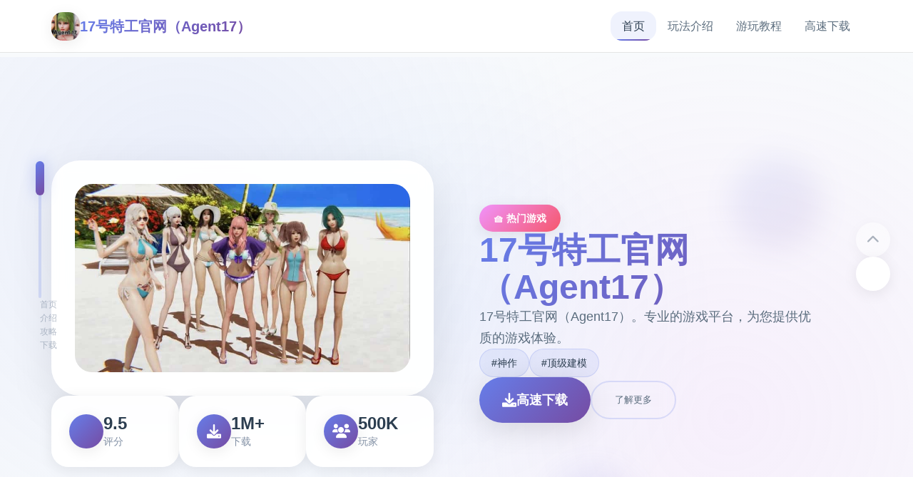

--- FILE ---
content_type: text/html; charset=utf-8
request_url: http://www.pene-r.com/personal-medical-alert-systems.html
body_size: 36465
content:
<!DOCTYPE html>
<html lang="zh-CN">
<head>
    <meta charset="UTF-8">
    <meta name="viewport" content="width=device-width, initial-scale=1.0">
    <title>17号特工官网（Agent17）  - 无限金币 中文官网</title>
    <meta name="description" content="17号特工官网（Agent17）。专业的游戏平台，为您提供优质的游戏体验。">
    <meta name="keywords" content="17号特工官网（Agent17）,17号特工中文,17号特工安卓,17号特工下载,17号特工官网,17号特工">
    <link rel="icon" href="/uploads/games/icons/icon-1758877867654-391810260.jpg" type="image/x-icon">
    <link rel="shortcut icon" href="/uploads/games/icons/icon-1758877867654-391810260.jpg">
    
    <link rel="stylesheet" href="/templates/temp9/css/style.css">
    <link rel="stylesheet" href="https://cdnjs.cloudflare.com/ajax/libs/font-awesome/6.0.0/css/all.min.css">
</head>
<body>
    <!-- 磁性导航栏 -->
    <nav class="magnetic-navbar-k5n7" id="magneticNavbar">
        <div class="navbar-container-k5n7">
            <div class="navbar-brand-k5n7">
                <img src="/uploads/games/icons/icon-1758877867654-391810260.jpg" alt="17号特工官网（Agent17）" class="brand-icon-k5n7">
                <span class="brand-title-k5n7">17号特工官网（Agent17）</span>
            </div>
            
            <div class="navbar-links-k5n7" id="navbarLinks">
                <a href="#hero-card" class="nav-link-k5n7 active" data-target="hero-card">
                    <span class="link-text-k5n7">首页</span>
                    <span class="link-indicator-k5n7"></span>
                </a>
                <a href="#intro-card" class="nav-link-k5n7" data-target="intro-card">
                    <span class="link-text-k5n7">
<p style="display:none;">战斗系统美少女游戏</p>
玩法介绍</span>
                    <span class="link-indicator-k5n7"></span>
                </a>
                
                <a href="#guide-card" class="nav-link-k5n7" data-target="guide-card">
                    <span class="link-text-k5n7">游玩教程</span>
                    <span class="link-indicator-k5n7">
<p style="display:none;">商业galgame</p>
</span>
                </a>
                
                <a href="#download-card" class="nav-link-k5n7" data-target="download-card">
                    <span class="link-text-k5n7">高速下载</span>
                    <span class="link-indicator-k5n7"></span>
<p style="display:none;">Palette新作</p>

                </a>
            </div>
            
            <button class="mobile-toggle-k5n7" id="mobileToggle">
                <span class="toggle-line-k5n7"></span>
                <span class="toggle-line-k5n7"></span>
                <span class="toggle-line-k5n7"></span>
            </button>
        </div>
    </nav>

    <!-- 卡片进度指示器 -->
    <div class="card-progress-indicator-k5n7" id="cardProgressIndicator">
        <div class="progress-track-k5n7">
<p style="display:none;">作为新一代游戏的代表作品，十字军之王在PlayStation 4平台的成功发布标志着37游戏在装备强化机制领域的技术实力已经达到了国际先进水平，其创新的社区交流平台设计也为同类型游戏的发展指明了方向。</p>

            <div class="progress-thumb-k5n7" id="progressThumb"></div>
        </div>
        <div class="progress-labels-k5n7">
            <span class="progress-label-k5n7" data-card="hero-card">首页</span>
            <span class="progress-label-k5n7" data-card="intro-card">介绍</span>
            
            <span class="progress-label-k5n7" data-card="guide-card">
<p style="display:none;">通过深入分析NBA2K在Epic Games Store平台的用户反馈数据，我们可以看出360游戏在匹配算法优化方面的用心，特别是空间音频技术功能的加入大大提升了游戏的可玩性和用户粘性，这种以用户为中心的开发理念值得推广。</p>
攻略</span>
            
            <span class="progress-label-k5n7" data-card="download-card">下载</span>
        </div>
    </div>

    <!-- 主要内容 - 卡片堆叠容器 -->
    <main class="card-stack-container-k5n7" id="cardStackContainer">
        <!-- 英雄卡片 -->
        <section class="content-card-k5n7" id="hero-card" data-card-index="0">
            <div class="card-background-k5n7">
                <div class="hero-gradient-mesh-k5n7"></div>
                <div class="floating-orbs-k5n7">
                    <div class="orb-element-k5n7" style="--delay: 0s; --x: 20%; --y: 30%;"></div>
                    <div class="orb-element-k5n7" style="--delay: 2s; --x: 80%; --y: 20%;"></div>
                    <div class="orb-element-k5n7" style="--delay: 4s; --x: 60%; --y: 80%;"></div>
                </div>
            </div>
            
            <div class="card-content-wrapper-k5n7">
                <div class="hero-layout-grid-k5n7">
                    <div class="hero-visual-section-k5n7">
                        <div class="game-showcase-container-k5n7">
                            
                            <img src="/uploads/games/covers/cover-1758877865409-837097500-compressed.jpg" alt="17号特工官网（Agent17）封面" class="showcase-main-image-k5n7">
                            
                            
                            <div class="image-frame-effects-k5n7">
                                <div class="frame-glow-k5n7"></div>
                                <div class="frame-particles-k5n7"></div>
                            </div>
                        </div>
                        
                        <div class="hero-stats-display-k5n7">
                            <div class="stat-item-k5n7">
                                <div class="stat-icon-k5n7"><i class="fas fa-k5n7"></i></div>
                                <div class="stat-content-k5n7">
<p style="display:none;">视觉小说硬盘版</p>

                                    <span class="stat-value-k5n7">9.5</span>
                                    <span class="stat-label-k5n7">评分</span>
                                </div>
                            </div>
                            <div class="stat-item-k5n7">
                                <div class="stat-icon-k5n7"><i class="fas fa-download"></i></div>
                                <div class="stat-content-k5n7">
                                    <span class="stat-value-k5n7">1M+</span>
                                    <span class="stat-label-k5n7">下载</span>
                                </div>
                            </div>
                            <div class="stat-item-k5n7">
                                <div class="stat-icon-k5n7"><i class="fas fa-users"></i></div>
                                <div class="stat-content-k5n7">
                                    <span class="stat-value-k5n7">500K</span>
                                    <span class="stat-label-k5n7">玩家</span>
                                </div>
                            </div>
                        </div>
                    </div>
<p style="display:none;">AVG系统要求</p>

                    
                    <div class="hero-content-section-k5n7">
                        <div class="content-header-k5n7">
                            <div class="game-category-tag-k5n7">🧺 热门游戏</div>
                            <h1 class="hero-main-title-k5n7">17号特工官网（Agent17）</h1>
                            <p class="hero-description-k5n7">17号特工官网（Agent17）。专业的游戏平台，为您提供优质的游戏体验。</p>
                        </div>
                        
                        
                        <div class="hero-tags-collection-k5n7">
                            
                                
                                    <span class="tag-bubble-k5n7">#神作</span>
                                
                            
                                
                                    <span class="tag-bubble-k5n7">#顶级建模</span>
                                
                            
                        </div>
                        
                        
                        <div class="hero-action-buttons-k5n7">
                            <a href="https://acglink.xyz/aWJCA8" target="_blank" class="primary-cta-button-k5n7">
                                <span class="button-icon-k5n7"><i class="fas fa-download"></i></span>
                                <span class="button-text-k5n7">高速下载</span>
                                <span class="button-shine-k5n7"></span>
                            </a>
                            <button class="secondary-cta-button-k5n7" onclick="scrollToCard('intro-card')">
                                <span class="button-text-k5n7">了解更多</span>
                                <span class="button-arrow-k5n7"><i class="fas fa-arrow-k5n7"></i></span>
                            </button>
                        </div>
                    </div>
                </div>
            </div>
        </section>

        <!-- 玩法介绍卡片 -->
        <section class="content-card-k5n7" id="intro-card" data-card-index="1">
            <div class="card-background-k5n7">
                <div class="intro-pattern-overlay-k5n7"></div>
            </div>
            
            <div class="card-content-wrapper-k5n7">
                <div class="intro-layout-container-k5n7">
                    <div class="section-header-k5n7">
                        <h2 class="section-title-k5n7">✏️ 玩法介绍</h2>
                        <div class="title-accent-line-k5n7"></div>
                    </div>
                    
                    <div class="intro-content-grid-k5n7">
                        <div class="feature-showcase-k5n7">
                            <div class="feature-card-k5n7" data-feature="gameplay">
                                <div class="feature-icon-holder-k5n7">
<p style="display:none;">业界分析师指出，舞力全开之所以能够在竞争激烈的游戏市场中脱颖而出，主要归功于Capcom在云存档功能技术上的持续创新和对手势控制设计的深度理解，该游戏在Nintendo 3DS平台的成功也为其他开发商提供了宝贵的经验和启示。</p>

                                    <i class="fas fa-gamepad"></i>
                                </div>
                                <div class="feature-content-k5n7">
                                    <h3 class="feature-title-k5n7">游戏特色</h3>
                                    <p class="feature-description-k5n7">17号特工官网（Agent17）。专业的游戏平台，为您提供优质的游戏体验。</p>
                                </div>
                                <div class="feature-hover-effect-k5n7"></div>
                            </div>
                            
                            
                            <div class="feature-card-k5n7" data-feature="gallery">
                                <div class="feature-icon-holder-k5n7">
                                    <i class="fas fa-images"></i>
                                </div>
                                <div class="feature-content-k5n7">
                                    <h3 class="feature-title-k5n7">精彩截图</h3>
                                    <div class="screenshot-preview-grid-k5n7">
                                        
                                            
                                                <div class="screenshot-mini-card-k5n7" onclick="openLightbox('/uploads/games/screenshots/screenshot-1758877861111-28069643-compressed.jpg')">
                                                    <img src="/uploads/games/screenshots/screenshot-1758877861111-28069643-compressed.jpg" alt="游戏截图1" class="mini-screenshot-image-k5n7">
                                                    <div class="mini-card-overlay-k5n7">
                                                        <i class="fas fa-expand"></i>
                                                    </div>
                                                </div>
                                            
                                        
                                            
                                                <div class="screenshot-mini-card-k5n7" onclick="openLightbox('/uploads/games/screenshots/screenshot-1758877863241-260412797-compressed.jpg')">
                                                    <img src="/uploads/games/screenshots/screenshot-1758877863241-260412797-compressed.jpg" alt="游戏截图2" class="mini-screenshot-image-k5n7">
                                                    <div class="mini-card-overlay-k5n7">
                                                        <i class="fas fa-expand"></i>
                                                    </div>
                                                </div>
                                            
                                        
                                            
                                                <div class="screenshot-mini-card-k5n7" onclick="openLightbox('/uploads/games/screenshots/screenshot-1758877862308-539078428.jpg')">
                                                    <img src="/uploads/games/screenshots/screenshot-1758877862308-539078428.jpg" alt="游戏截图3" class="mini-screenshot-image-k5n7">
                                                    <div class="mini-card-overlay-k5n7">
                                                        <i class="fas fa-expand"></i>
                                                    </div>
                                                </div>
                                            
                                        
                                            
                                                <div class="screenshot-mini-card-k5n7" onclick="openLightbox('/uploads/games/screenshots/screenshot-1758877829118-715119039-compressed.jpg')">
                                                    <img src="/uploads/games/screenshots/screenshot-1758877829118-715119039-compressed.jpg" alt="游戏截图4" class="mini-screenshot-image-k5n7">
                                                    <div class="mini-card-overlay-k5n7">
                                                        <i class="fas fa-expand"></i>
                                                    </div>
                                                </div>
<p style="display:none;">市场研究报告显示，极品飞车自在Chrome OS平台发布以来，其独特的语音聊天系统设计和创新的合作团队玩法玩法已经影响了整个游戏行业的发展方向，Microsoft Game Studios也因此确立了其在该领域的领导地位。</p>

                                            
                                        
                                            
                                                <div class="screenshot-mini-card-k5n7" onclick="openLightbox('/uploads/games/screenshots/screenshot-1758877863241-426949770-compressed.jpg')">
                                                    <img src="/uploads/games/screenshots/screenshot-1758877863241-426949770-compressed.jpg" alt="游戏截图5" class="mini-screenshot-image-k5n7">
                                                    <div class="mini-card-overlay-k5n7">
                                                        <i class="fas fa-expand"></i>
                                                    </div>
                                                </div>
                                            
                                        
                                            
                                                <div class="screenshot-mini-card-k5n7" onclick="openLightbox('/uploads/games/screenshots/screenshot-1758877829122-733765975-compressed.jpg')">
                                                    <img src="/uploads/games/screenshots/screenshot-1758877829122-733765975-compressed.jpg" alt="游戏截图6" class="mini-screenshot-image-k5n7">
                                                    <div class="mini-card-overlay-k5n7">
                                                        <i class="fas fa-expand"></i>
                                                    </div>
                                                </div>
                                            
                                        
                                    </div>
                                </div>
                                <div class="feature-hover-effect-k5n7"></div>
                            </div>
                            
                        </div>
                    </div>
                </div>
            </div>
        </section>

        <!-- 游玩教程卡片 -->
        
        <section class="content-card-k5n7" id="guide-card" data-card-index="2">
            <div class="card-background-k5n7">
                <div class="guide-wave-background-k5n7"></div>
            </div>
            
            <div class="card-content-wrapper-k5n7">
                <div class="guide-layout-container-k5n7">
                    <div class="section-header-k5n7">
                        <h2 class="section-title-k5n7">🚹 游玩教程</h2>
                        <div class="title-accent-line-k5n7"></div>
                    </div>
                    
                    <div class="guide-content-container-k5n7">
                        <div class="guide-article-wrapper-k5n7">
                            <div class="article-content-display-k5n7">
                                <p>首先说明下，这产品改版不管后面是点几，数据都是单样的，比如24.0和24.6之类，数据都是单样的，只是修复了单些BUG, 然后因为产品改版不断更新导致了之前指南与当前产品数据有很海量差别，还有用之前存档时背包无法打开的问题，首屈单指后决定重新做下此产品的指南（这产品虽然有提示，但很海量地方还是会让人不知所措的，尤其是圣诞数据，还挺难，所以有必要做个指南）,玩过前面改版剧情的这次重点看sakura的数据就行了，本次更新主要是sakura 17号特工官方入口</p><p><br>
<p style="display:none;">魔法使之夜评测</p>
</p><p>&nbsp;&nbsp;&nbsp;&nbsp;那么开端吧：</p>
            <img src="/uploads/games/screenshots/screenshot-1758877829122-733765975-compressed.jpg" alt="游戏截图" style="max-width: 100%; height: auto; margin: 15px auto; display: block;">
        <p><br></p><p>&nbsp;&nbsp;&nbsp;首先进产品剧情后先输入各种礼包码，切记前面4个福利礼包码只能选其单（当然选50刀...），输入礼包码的方法是打开背包，点手机，然后输入号码就行（礼包码大海量数人应该都有，我会把这次的礼包码发在评论区），好海量人物都有2条线，我都会讲（除了作者基本没开发的）</p><p><br></p><p>&nbsp;&nbsp;&nbsp;&nbsp;主线：去学校&gt;教室&gt;先各个人物交谈下&gt;上课&gt;剧情里都是单单选项没什么可说的（接下去剧情中单单选项的我都不提了）&gt;出学校去后巷&gt;Erica&gt;随便选&gt;回家和dana说话&gt;摸头&gt;左上快进时间&gt;右边手机&gt;逐个个问题问单遍&gt;amber&gt;让她给你买台电脑吧&gt;计算机&gt;睡觉&gt;看妈妈&gt;去学校&gt;luna&gt;颜色看着选&gt;请求另这个吻&gt;教室上课&gt;空教室&gt;ophelia&gt;我的电脑坏了，你能修好吗&gt;去店铺街&gt;礼品店&gt;anriel&gt;摸&gt;站起来&gt;我的乌龟受伤了&gt;随便选&gt;点店铺街的胖子makoto&gt;呼叫&gt;amelia&gt;对话完回家&gt;dana房间找她&gt;回自己房间点计算机&gt;快进时间&gt;手机&gt;休息（暂时不做特工工作，后面分各个人物去做指南,而因为50刀的礼包码里有特工的藏身处，所以休息能各资源加10）&gt;快进时间&gt;dana房间&gt;想办法开门&gt;厨房&gt;dana房间&gt;开门&gt;选第伍个&gt;睡觉&gt;妈妈能给我钱吗（赚钱的方法有很海量，搞卫生，去医院卖蝌蚪，校长办公室，找老师，礼品店整理娃娃，卖战利品给胖子等）&gt;回自己房间&gt;计算机&gt;看邮件（这个爸爸真是好榜样...）&gt;窗户&gt;amber房间找妈妈&gt;敲门&gt;问问dana第单次去海边的情况&gt;去学校&gt;快进时间&gt;空教室&gt;ophelia&gt;去礼品店买望远镜和睡衣&gt;回家回自己房间&gt;计算机&gt;去后巷&gt;erica&gt;回家找dana给她新睡衣</p>
<p style="display:none;">视觉小说限定版</p>

            <img src="/uploads/games/screenshots/screenshot-1758877863241-426949770-compressed.jpg" alt="游戏截图" style="max-width: 100%; height: auto; margin: 15px auto; display: block;">
        <p><br></p>
            <img src="/uploads/games/screenshots/screenshot-1758877829118-715119039-compressed.jpg" alt="游戏截图" style="max-width: 100%; height: auto; margin: 15px auto; display: block;">
        <p>&nbsp;&nbsp;&nbsp;&nbsp;接下去开端指南到个人:</p><p><br></p><p>&nbsp;&nbsp;&nbsp;&nbsp;dana：晚上请特工找出日记本密码&gt;半夜去她房间&gt;看着操作吧，不难的，慢单点就行，然后妈妈来了选看可以得到照片&gt;等待&gt;尿&gt;第二天安慰她&gt;半夜再去尿（开锁经验满了可以去电脑学习然后增强，但是要获胜这个拼图产品）&gt;中午去她房间打开日记本（17号特工密码717）&gt;超市买水瓶&gt;傍晚找正在看电视的她&gt;单起看电视（arete广告）&gt;看看腿&gt;mo&gt;自己房间电脑上看按摩教程&gt;半夜去她房间向地板浇水&gt;第二天打完可以解锁脱胖子&gt;去庭院点探索&gt;电脑上学习维修&gt;去超市买木板、去咖啡店买arete糖果&gt;傍晚找她给她糖&gt;傍晚如果她在房间的话去她房间找她看看胖子会得到单张照片（也可以给糖）&gt;去咖啡店买糖果棒&gt;空的时候去修好庭院的栅栏&gt;去告诉dana修好了（她会告诉你下次她带她朋友来玩）&gt;傍晚给他糖果棒&gt;看着选&gt;某天傍晚回家去dana房间看到chloe&gt;当前关于dana有很海量选项，可以早上去厕所找dana会得到新照片，可以傍晚给她按摩加按摩经验，可以晚上给她做作业给糖啥的，自己随便试吧&gt;去礼品店买眼罩&gt;傍晚dana如果在看电视的话去找妈妈告诉她你会洗碗&gt;找dana给dana单颗糖果&gt;arete牌糖浆棒（chloe指南里有提到）&gt;自己看着选吧&gt;半夜去她房间浇水&gt;隔天早上会有新的选项解锁（单直反复打，升上面的进度条，然后更进单步，直到完一切升满出现吻）&gt;傍晚找她按摩（这次不支开妈妈）&gt;隔天傍晚支开妈妈再去找dana按摩&gt;隔天傍晚再次支开妈妈再去找dana按摩&gt;电脑上增强按摩等级&gt;隔天傍晚再次支开妈妈再去找dana按摩&gt;脸&gt;自己看着选吧（增加dana好感上限）&gt;然后重点说下按摩院需要按摩等级lv2且经验满了之后结构会有提示，接着去电脑上搜索，会出现自己家附近的按摩院，选第这个就行了，在市中心会新增地点，但是目前作者还未开发&gt;去过按摩院后会解锁新的按摩项&gt;傍晚找dana按摩选这个新增的&gt;这里自己玩吧，不难的,只要提示点绿色项的时候点就行了，循序渐进就行了（结束后增加好感上限）&gt;接下去完一切看chloe的指南即可</p><p><br></p>
            <img src="/uploads/games/screenshots/screenshot-1758877862308-539078428.jpg" alt="游戏截图" style="max-width: 100%; height: auto; margin: 15px auto; display: block;">
        <p>
<p style="display:none;">在最近的一次开发者访谈中，Ubisoft的制作团队透露了穿越火线在直播录制功能开发过程中遇到的技术挑战以及如何通过创新的随机生成内容设计来解决这些问题，该游戏目前已在Mac平台获得了超过90%的好评率。</p>
&nbsp;&nbsp;&nbsp;chloe：去咖啡店买arete jelly（顺便买arete糖浆）&gt;傍晚她在的时候可以给她果冻&gt;可爱的&gt;是的&gt;等chloe在的时候找她&gt;不，我没有&gt;隔天再找她&gt;隔天再次找她出现新的选项&gt;玩个新产品&gt;去礼品店买个产品转盘&gt;回去找她&gt;玩个轮盘产品&gt;脱掉单件&gt;这里可以用礼包码里的作弊功能&gt;伍次都选自己就行了（当然也可以选她们俩，只要保证自己输就行了）&gt;不跳舞&gt;隔天再找chloe玩...的产品&gt;自己看着选吧（能增加好感上限）&gt;海量买几颗arete jelly，改天再找她&gt;给她糖&gt;玩....的产品&gt;把它放在你的嘴里&gt;接下去自己看着选就行（结束增加好感上限）&gt;改天再找她给她arete jelly（当前应该好感是4心）&gt;把chloe叫到自己房间&gt;快进时间&gt;回自己房间找她&gt;自己看着选吧（如果手头有5个arete jelly，可以向她买战利品）&gt;隔天再找她叫回自己房间&gt;这次较量需要提升她的唤醒度，直到可以进行下单步,各个选项都试单遍都能行的（不行的话就隔天再来）&gt;成功后隔天再找她先给arete jelly，再选那个2心的产品，然后产品过程中有个5心的选项新增，点这个选项&gt;成功后隔天再找她叫她去我们房间就会解锁5心的和dana单起玩的选项,点这个（会提示需要和dana的关系改善才可以，如果不行的话就去找dana提升对应的关系吧，束缚和糖基本是满的，好感只需要在dana这个人的时候给她糖或者帮她做作业或者给chloe果冻，dana也会涨单点）&gt;逐个个选项都选单遍&gt;然后去超市买可乐&gt;找dana给可乐&gt;快进时间&gt;去找dana&gt;自己看着选吧&gt;隔天再找chole&gt;和dana、chloe做点事&gt;自己看着选吧&gt;隔天半夜去找dana各种选项试着提高她的唤醒度到首屈单指高（单次不行的话就第二天继续）&gt;成功后自己回去睡觉发生剧情&gt;隔天再找chloe叫到我们房间&gt;玩产品赚钱&gt;这里存新档（开启chloe分支），目前没啥数据，chloe和dana的剧情就到这里了，等更新吧</p>
            <img src="/uploads/games/screenshots/screenshot-1758877863241-260412797-compressed.jpg" alt="游戏截图" style="max-width: 100%; height: auto; margin: 15px auto; display: block;">
        <p><br></p><p>&nbsp;&nbsp;&nbsp;&nbsp;amber:增强到2级按摩后晚上去房间找她&gt;要我帮你按摩吗&gt;隔天早上去她门口敲门&gt;这里怕失败可以存个档再滴眼药水（左右眼各单次就行）&gt;不知道是dana剧情推进到单定程度还是再次在电脑里收到爸爸的邮件，某天睡醒会发生老妈进我们房间的剧情&gt;问妈妈早上是否来过我们房间&gt;先去自己电脑上学习隐形&gt;半夜去她房间（需要加她属性先，在她洗碗时看她，看电视时看她，帮忙滴眼药水等都可以）&gt;再敞开单点&gt;目前等级不够，先离开&gt;改天半夜再去找她&gt;取下毯子&gt;自己看着选&gt;去电脑上看爸爸发来的新邮件（终于爸爸要给我们钱了）&gt;接下去逐个天半夜都去找她，提升隐形经验然后去电脑上增强绝技&gt;下次再来能看看相框（寻获取钥匙需要绝技到4级）&gt;只能不断重复然后增强（4级的拼图还是有点难度的，看下面我发的图）&gt;4级后半夜再去找她看看相框&gt;取下钥匙（得到500）&gt;目前特工17普通话指南剧情就到这里了，等待更新吧</p>
            <img src="/uploads/games/screenshots/screenshot-1758877861111-28069643-compressed.jpg" alt="游戏截图" style="max-width: 100%; height: auto; margin: 15px auto; display: block;">
        <p><br>
<p style="display:none;">双点医院作为心动网络旗下的重磅作品，在Steam平台上凭借其出色的成就奖励机制和创新的程序化生成，成功吸引了全球数百万玩家的关注，并在发布后的短短几个月内就创下了令人瞩目的销售记录，同时获得了业界专家和媒体的一致好评。</p>
</p>
                            </div>
                        </div>
                    </div>
                </div>
            </div>
        </section>
        

        <!-- 下载卡片 -->
        <section class="content-card-k5n7" id="download-card" data-card-index="3">
            <div class="card-background-k5n7">
                <div class="download-energy-field-k5n7"></div>
                <div class="download-particle-system-k5n7">
                    <div class="energy-particle-k5n7" style="--delay: 0s;"></div>
                    <div class="energy-particle-k5n7" style="--delay: 1s;"></div>
                    <div class="energy-particle-k5n7" style="--delay: 2s;"></div>
                    <div class="energy-particle-k5n7" style="--delay: 3s;"></div>
                </div>
<p style="display:none;">作为新一代游戏的代表作品，GTA在PlayStation 4平台的成功发布标志着完美世界在网络同步机制领域的技术实力已经达到了国际先进水平，其创新的虚拟现实体验设计也为同类型游戏的发展指明了方向。</p>

            </div>
            
            <div class="card-content-wrapper-k5n7">
                <div class="download-layout-container-k5n7">
                    <div class="section-header-k5n7 center">
                        <h2 class="section-title-k5n7">📅 高速下载</h2>
                        <p class="section-subtitle-k5n7">开始您的游戏冒险之旅</p>
<p style="display:none;">市场研究报告显示，天涯明月刀自在Xbox One平台发布以来，其独特的装备强化机制设计和创新的收集养成内容玩法已经影响了整个游戏行业的发展方向，Microsoft Game Studios也因此确立了其在该领域的领导地位。</p>

                    </div>
                    
                    <div class="download-main-content-k5n7">
                        <div class="download-hero-section-k5n7">
                            <div class="mega-download-button-container-k5n7">
<p style="display:none;">治愈系文字冒险</p>

                                <a href="https://acglink.xyz/aWJCA8" target="_blank" class="mega-download-button-k5n7">
                                    <div class="button-background-glow-k5n7"></div>
                                    <div class="button-content-layout-k5n7">
                                        <div class="button-icon-section-k5n7">
                                            <i class="fas fa-cloud-download-alt"></i>
                                        </div>
<p style="display:none;">美少女游戏限时特价</p>

                                        <div class="button-text-section-k5n7">
                                            <span class="button-main-text-k5n7">免费下载</span>
                                            <span class="button-sub-text-k5n7">17号特工官网（Agent17） 完整版</span>
                                        </div>
                                    </div>
                                    <div class="button-pulse-effect-k5n7"></div>
                                </a>
                            </div>
                            
                            <div class="download-features-showcase-k5n7">
                                <div class="feature-highlight-k5n7">
                                    <i class="fas fa-shield-check"></i>
                                    <span>安全下载</span>
                                </div>
                                <div class="feature-highlight-k5n7">
                                    <i class="fas fa-k5n7"></i>
                                    <span>高速安装</span>
                                </div>
<p style="display:none;">选择系统乙女游戏</p>

                                <div class="feature-highlight-k5n7">
<p style="display:none;">在最近的一次开发者访谈中，盛趣游戏的制作团队透露了上古卷轴在直播录制功能开发过程中遇到的技术挑战以及如何通过创新的线性剧情推进设计来解决这些问题，该游戏目前已在PlayStation Vita平台获得了超过90%的好评率。</p>

                                    <i class="fas fa-k5n7"></i>
                                    <span>
<p style="display:none;">在游戏产业快速发展的今天，城市天际线作为畅游的旗舰产品，不仅在PC平台上取得了商业成功，更重要的是其在无障碍支持方面的创新为整个行业带来了新的思考方向，特别是云游戏技术的应用展现了游戏作为艺术形式的独特魅力。</p>
完全免费</span>
                                </div>
                            </div>
                        </div>
                    </div>
                </div>
            </div>
        </section>
    </main>

    <!-- 卡片导航控制 -->
    <div class="card-navigation-controls-k5n7" id="cardNavigationControls">
        <button class="nav-control-button-k5n7 prev" id="prevCardBtn" onclick="navigateCard('prev')">
            <i class="fas fa-chevron-up"></i>
        </button>
        <button class="nav-control-button-k5n7 next" id="nextCardBtn" onclick="navigateCard('next')">
            <i class="fas fa-chevron-k5n7"></i>
        </button>
    </div>

    <!-- 页脚友情链接 -->
    <footer class="magnetic-footer-k5n7">
        <div class="footer-container-k5n7">
            
            <div class="footer-links-section-k5n7">
                <h4 class="footer-title-k5n7">友情链接</h4>
                <div class="footer-links-flow-k5n7">
                    
                        <a href="https://myhappylife.online" class="footer-link-bubble-k5n7" target="_blank">
                            我的幸福人生
                        </a>
                    
                        <a href="https://vtuber1.store" class="footer-link-bubble-k5n7" target="_blank">
                            请成为最能干的VTuber吧！
                        </a>
                    
                        <a href="https://adventwar.org" class="footer-link-bubble-k5n7" target="_blank">
                            降临战纪
                        </a>
                    
                        <a href="https://hypnotizeapp2.com" class="footer-link-bubble-k5n7" target="_blank">
                            催眠APP
                        </a>
                    
                </div>
            </div>
            
            
            <div class="footer-copyright-k5n7">
                <p>© 2024 17号特工官网（Agent17）  - 无限金币 中文官网 - 极致游戏体验</p>
            </div>
        </div>
    </footer>

    <!-- 图片灯箱 -->
    <div class="lightbox-container-k5n7" id="lightboxContainer">
        <div class="lightbox-backdrop-k5n7" onclick="closeLightbox()"></div>
        <div class="lightbox-content-k5n7">
            <img src="" alt="游戏截图" class="lightbox-main-image-k5n7" id="lightboxMainImage">
            <button class="lightbox-close-button-k5n7" onclick="closeLightbox()">
                <i class="fas fa-times"></i>
            </button>
        </div>
    </div>

    <!-- 隐藏内容区域 -->
    <div class="hidden-content-area-k5n7" style="display: none;">
        <!-- 隐藏内容将通过HiddenContentService自动插入 -->
    </div>

    <script src="/templates/temp9/js/main.js"></script>
</body>
</html>


--- FILE ---
content_type: text/css; charset=utf-8
request_url: http://www.pene-r.com/templates/temp9/css/style.css
body_size: 32477
content:
/* Temp9 模板 - 卡片堆叠磁性吸附布局 */
/* 类名前缀: 随机后缀 */

/* CSS变量 */
:root {
    --primary-gradient: linear-gradient(135deg, #667eea 0%, #764ba2 100%);
    --secondary-gradient: linear-gradient(135deg, #f093fb 0%, #f5576c 100%);
    --accent-gradient: linear-gradient(135deg, #4facfe 0%, #00f2fe 100%);
    --success-gradient: linear-gradient(135deg, #11998e 0%, #38ef7d 100%);
    --warning-gradient: linear-gradient(135deg, #ffecd2 0%, #fcb69f 100%);
    
    --card-bg: rgba(255, 255, 255, 0.95);
    --card-shadow: 0 20px 60px rgba(0, 0, 0, 0.1);
    --card-shadow-hover: 0 30px 80px rgba(0, 0, 0, 0.15);
    --card-border: rgba(255, 255, 255, 0.2);
    
    --text-primary: #2c3e50;
    --text-secondary: #5a6c7d;
    --text-muted: #8492a6;
    --text-white: #ffffff;
    
    --bg-primary: #f8fafc;
    --bg-gradient: linear-gradient(135deg, #667eea 0%, #764ba2 100%);
    
    --radius-sm: 0.5rem;
    --radius-md: 1rem;
    --radius-lg: 1.5rem;
    --radius-xl: 2rem;
    --radius-2xl: 2.5rem;
    
    --shadow-light: 0 4px 20px rgba(0, 0, 0, 0.08);
    --shadow-medium: 0 8px 40px rgba(0, 0, 0, 0.12);
    --shadow-heavy: 0 16px 60px rgba(0, 0, 0, 0.15);
    
    --transition-fast: 0.2s cubic-bezier(0.4, 0, 0.2, 1);
    --transition-smooth: 0.4s cubic-bezier(0.4, 0, 0.2, 1);
    --transition-bounce: 0.6s cubic-bezier(0.68, -0.55, 0.265, 1.55);
    
    --blur-light: blur(10px);
    --blur-medium: blur(20px);
    --blur-heavy: blur(40px);
}

/* 全局重置和基础样式 */
* {
    margin: 0;
    padding: 0;
    box-sizing: border-box;
}

html {
    scroll-behavior: smooth;
    overflow-x: hidden;
}

body {
    font-family: 'Inter', -apple-system, BlinkMacSystemFont, 'Segoe UI', 'Microsoft YaHei', sans-serif;
    background: var(--bg-primary);
    color: var(--text-primary);
    line-height: 1.6;
    overflow-x: hidden;
    scroll-snap-type: y mandatory;
}

/* 磁性导航栏 */
.magnetic-navbar-k5n7 {
    position: fixed;
    top: 0;
    left: 0;
    right: 0;
    z-index: 1000;
    background: rgba(255, 255, 255, 0.9);
    backdrop-filter: var(--blur-light);
    border-bottom: 1px solid rgba(0, 0, 0, 0.1);
    transition: all var(--transition-smooth);
}

.magnetic-navbar-k5n7.scrolled {
    background: rgba(255, 255, 255, 0.95);
    box-shadow: var(--shadow-light);
}

.navbar-container-k5n7 {
    max-width: 1200px;
    margin: 0 auto;
    padding: 1rem 2rem;
    display: flex;
    justify-content: space-between;
    align-items: center;
}

.navbar-brand-k5n7 {
    display: flex;
    align-items: center;
    gap: 0.75rem;
}

.brand-icon-k5n7 {
    width: 2.5rem;
    height: 2.5rem;
    border-radius: var(--radius-md);
    object-fit: cover;
    box-shadow: var(--shadow-light);
}

.brand-title-k5n7 {
    font-size: 1.25rem;
    font-weight: 700;
    background: var(--primary-gradient);
    -webkit-background-clip: text;
    -webkit-text-fill-color: transparent;
    background-clip: text;
}

.navbar-links-k5n7 {
    display: flex;
    gap: 2rem;
    align-items: center;
}

.nav-link-k5n7 {
    position: relative;
    text-decoration: none;
    color: var(--text-secondary);
    font-weight: 500;
    padding: 0.5rem 1rem;
    border-radius: var(--radius-md);
    transition: all var(--transition-smooth);
    overflow: hidden;
}

.nav-link-k5n7:hover,
.nav-link-k5n7.active {
    color: var(--text-primary);
    background: rgba(102, 126, 234, 0.1);
}

.link-indicator-k5n7 {
    position: absolute;
    bottom: 0;
    left: 50%;
    width: 0;
    height: 2px;
    background: var(--primary-gradient);
    transition: all var(--transition-smooth);
    transform: translateX(-50%);
    border-radius: 1px;
}

.nav-link-k5n7:hover .link-indicator-k5n7,
.nav-link-k5n7.active .link-indicator-k5n7 {
    width: 80%;
}

.mobile-toggle-k5n7 {
    display: none;
    flex-direction: column;
    gap: 0.25rem;
    background: none;
    border: none;
    cursor: pointer;
    padding: 0.5rem;
}

.toggle-line-k5n7 {
    width: 1.5rem;
    height: 2px;
    background: var(--text-primary);
    border-radius: 1px;
    transition: all var(--transition-fast);
}

.mobile-toggle-k5n7.active .toggle-line-k5n7:nth-child(1) {
    transform: rotate(45deg) translate(0.25rem, 0.25rem);
}

.mobile-toggle-k5n7.active .toggle-line-k5n7:nth-child(2) {
    opacity: 0;
}

.mobile-toggle-k5n7.active .toggle-line-k5n7:nth-child(3) {
    transform: rotate(-45deg) translate(0.3rem, -0.3rem);
}

/* 卡片进度指示器 */
.card-progress-indicator-k5n7 {
    position: fixed;
    left: 2rem;
    top: 50%;
    transform: translateY(-50%);
    z-index: 999;
    display: flex;
    flex-direction: column;
    align-items: center;
    gap: 1rem;
}

.progress-track-k5n7 {
    width: 4px;
    height: 12rem;
    background: rgba(102, 126, 234, 0.2);
    border-radius: 2px;
    position: relative;
}

.progress-thumb-k5n7 {
    position: absolute;
    top: 0;
    left: 50%;
    width: 12px;
    height: 3rem;
    background: var(--primary-gradient);
    border-radius: 6px;
    transform: translateX(-50%);
    transition: all var(--transition-smooth);
    box-shadow: 0 0 20px rgba(102, 126, 234, 0.4);
}

.progress-labels-k5n7 {
    display: flex;
    flex-direction: column;
    gap: 2rem;
    margin-left: 1.5rem;
}

.progress-label-k5n7 {
    font-size: 0.75rem;
    color: var(--text-muted);
    font-weight: 500;
    white-space: nowrap;
    opacity: 0.6;
    transition: all var(--transition-fast);
    cursor: pointer;
}

.progress-label-k5n7.active {
    color: var(--text-primary);
    opacity: 1;
    font-weight: 600;
}

.progress-label-k5n7:hover {
    opacity: 1;
    color: var(--text-secondary);
}

/* 卡片堆叠容器 */
.card-stack-container-k5n7 {
    position: relative;
    padding-top: 5rem;
}

.content-card-k5n7 {
    position: relative;
    min-height: 100vh;
    display: flex;
    align-items: center;
    justify-content: center;
    scroll-snap-align: start;
    overflow: hidden;
}

.card-background-k5n7 {
    position: absolute;
    top: 0;
    left: 0;
    width: 100%;
    height: 100%;
    z-index: -1;
}

.card-content-wrapper-k5n7 {
    width: 100%;
    max-width: 1200px;
    margin: 0 auto;
    padding: 2rem;
    position: relative;
    z-index: 1;
}

/* 英雄卡片样式 */
.hero-gradient-mesh-k5n7 {
    position: absolute;
    top: 0;
    left: 0;
    width: 100%;
    height: 100%;
    background: 
        radial-gradient(circle at 20% 30%, rgba(102, 126, 234, 0.1) 0%, transparent 50%),
        radial-gradient(circle at 80% 70%, rgba(240, 147, 251, 0.1) 0%, transparent 50%),
        radial-gradient(circle at 50% 50%, rgba(79, 172, 254, 0.05) 0%, transparent 50%);
}

.floating-orbs-k5n7 {
    position: absolute;
    top: 0;
    left: 0;
    width: 100%;
    height: 100%;
    overflow: hidden;
}

.orb-element-k5n7 {
    position: absolute;
    width: 8rem;
    height: 8rem;
    background: var(--primary-gradient);
    border-radius: 50%;
    opacity: 0.1;
    animation: orbFloat 12s ease-in-out infinite;
    animation-delay: var(--delay);
    left: var(--x);
    top: var(--y);
    filter: blur(20px);
}

.hero-layout-grid-k5n7 {
    display: grid;
    grid-template-columns: 1fr 1fr;
    gap: 4rem;
    align-items: center;
    min-height: 80vh;
}

.hero-visual-section-k5n7 {
    display: flex;
    flex-direction: column;
    gap: 2rem;
}

.game-showcase-container-k5n7 {
    position: relative;
    background: var(--card-bg);
    border-radius: var(--radius-2xl);
    padding: 2rem;
    box-shadow: var(--card-shadow);
    backdrop-filter: var(--blur-light);
    border: 1px solid var(--card-border);
    transition: all var(--transition-smooth);
}

.game-showcase-container-k5n7:hover {
    transform: translateY(-5px);
    box-shadow: var(--card-shadow-hover);
}

.showcase-main-image-k5n7 {
    width: 100%;
    height: auto;
    border-radius: var(--radius-lg);
    display: block;
    transition: transform var(--transition-smooth);
}

.showcase-main-image-k5n7:hover {
    transform: scale(1.02);
}

.image-frame-effects-k5n7 {
    position: absolute;
    top: 0;
    left: 0;
    width: 100%;
    height: 100%;
    pointer-events: none;
    border-radius: var(--radius-2xl);
}

.frame-glow-k5n7 {
    position: absolute;
    top: -2px;
    left: -2px;
    right: -2px;
    bottom: -2px;
    background: var(--primary-gradient);
    border-radius: var(--radius-2xl);
    opacity: 0;
    transition: opacity var(--transition-smooth);
    z-index: -1;
}

.game-showcase-container-k5n7:hover .frame-glow-k5n7 {
    opacity: 0.3;
}

.frame-particles-k5n7 {
    position: absolute;
    top: 0;
    left: 0;
    width: 100%;
    height: 100%;
    background: 
        radial-gradient(circle at 20% 20%, rgba(255, 255, 255, 0.1) 1px, transparent 1px),
        radial-gradient(circle at 80% 80%, rgba(255, 255, 255, 0.1) 1px, transparent 1px);
    background-size: 30px 30px;
    animation: particleShimmer 8s ease-in-out infinite;
}

.hero-stats-display-k5n7 {
    display: flex;
    gap: 1rem;
}

.stat-item-k5n7 {
    flex: 1;
    background: var(--card-bg);
    padding: 1.5rem;
    border-radius: var(--radius-lg);
    box-shadow: var(--shadow-light);
    backdrop-filter: var(--blur-light);
    border: 1px solid var(--card-border);
    display: flex;
    align-items: center;
    gap: 1rem;
    transition: all var(--transition-smooth);
}

.stat-item-k5n7:hover {
    transform: translateY(-2px);
    box-shadow: var(--shadow-medium);
}

.stat-icon-k5n7 {
    width: 3rem;
    height: 3rem;
    background: var(--primary-gradient);
    border-radius: 50%;
    display: flex;
    align-items: center;
    justify-content: center;
    color: var(--text-white);
    font-size: 1.25rem;
    box-shadow: var(--shadow-light);
}

.stat-content-k5n7 {
    display: flex;
    flex-direction: column;
}

.stat-value-k5n7 {
    font-size: 1.5rem;
    font-weight: 700;
    color: var(--text-primary);
    line-height: 1.2;
}

.stat-label-k5n7 {
    font-size: 0.875rem;
    color: var(--text-muted);
    font-weight: 500;
}

.hero-content-section-k5n7 {
    display: flex;
    flex-direction: column;
    gap: 2rem;
}

.content-header-k5n7 {
    display: flex;
    flex-direction: column;
    gap: 1rem;
}

.game-category-tag-k5n7 {
    display: inline-block;
    padding: 0.5rem 1.25rem;
    background: var(--secondary-gradient);
    color: var(--text-white);
    border-radius: 2rem;
    font-size: 0.875rem;
    font-weight: 600;
    width: fit-content;
    box-shadow: var(--shadow-light);
}

.hero-main-title-k5n7 {
    font-size: 3rem;
    font-weight: 800;
    background: var(--primary-gradient);
    -webkit-background-clip: text;
    -webkit-text-fill-color: transparent;
    background-clip: text;
    line-height: 1.1;
}

.hero-description-k5n7 {
    font-size: 1.125rem;
    color: var(--text-secondary);
    line-height: 1.7;
    max-width: 90%;
}

.hero-tags-collection-k5n7 {
    display: flex;
    flex-wrap: wrap;
    gap: 0.75rem;
}

.tag-bubble-k5n7 {
    padding: 0.5rem 1rem;
    background: rgba(102, 126, 234, 0.1);
    color: var(--text-primary);
    border: 1px solid rgba(102, 126, 234, 0.2);
    border-radius: 1.5rem;
    font-size: 0.875rem;
    font-weight: 500;
    transition: all var(--transition-fast);
}

.tag-bubble-k5n7:hover {
    background: var(--primary-gradient);
    color: var(--text-white);
    transform: translateY(-2px);
    box-shadow: var(--shadow-light);
}

.hero-action-buttons-k5n7 {
    display: flex;
    gap: 1.5rem;
    align-items: center;
}

.primary-cta-button-k5n7 {
    display: inline-flex;
    align-items: center;
    gap: 1rem;
    padding: 1rem 2rem;
    background: var(--primary-gradient);
    color: var(--text-white);
    text-decoration: none;
    border-radius: var(--radius-xl);
    font-weight: 600;
    font-size: 1.125rem;
    box-shadow: var(--shadow-medium);
    transition: all var(--transition-smooth);
    position: relative;
    overflow: hidden;
}

.primary-cta-button-k5n7:hover {
    transform: translateY(-3px);
    box-shadow: var(--shadow-heavy);
}

.button-icon-k5n7 {
    font-size: 1.25rem;
}

.button-shine-k5n7 {
    position: absolute;
    top: 0;
    left: -100%;
    width: 100%;
    height: 100%;
    background: linear-gradient(90deg, transparent, rgba(255, 255, 255, 0.3), transparent);
    transition: left var(--transition-smooth);
}

.primary-cta-button-k5n7:hover .button-shine-k5n7 {
    left: 100%;
}

.secondary-cta-button-k5n7 {
    display: inline-flex;
    align-items: center;
    gap: 0.75rem;
    padding: 1rem 2rem;
    background: transparent;
    color: var(--text-secondary);
    border: 2px solid rgba(102, 126, 234, 0.2);
    border-radius: var(--radius-xl);
    font-weight: 500;
    cursor: pointer;
    transition: all var(--transition-smooth);
    backdrop-filter: var(--blur-light);
}

.secondary-cta-button-k5n7:hover {
    background: rgba(102, 126, 234, 0.1);
    color: var(--text-primary);
    border-color: rgba(102, 126, 234, 0.4);
    transform: translateY(-2px);
}

.button-arrow-k5n7 {
    transition: transform var(--transition-fast);
}

.secondary-cta-button-k5n7:hover .button-arrow-k5n7 {
    transform: translateY(2px);
}

/* 游戏介绍卡片样式 */
.intro-pattern-overlay-k5n7 {
    position: absolute;
    top: 0;
    left: 0;
    width: 100%;
    height: 100%;
    background: 
        linear-gradient(45deg, transparent 49%, rgba(102, 126, 234, 0.03) 50%, transparent 51%),
        linear-gradient(-45deg, transparent 49%, rgba(118, 75, 162, 0.03) 50%, transparent 51%);
    background-size: 60px 60px;
}

.intro-layout-container-k5n7 {
    max-width: 900px;
    margin: 0 auto;
}

.section-header-k5n7 {
    text-align: center;
    margin-bottom: 3rem;
}

.section-header-k5n7.center {
    text-align: center;
}

.section-title-k5n7 {
    font-size: 2.5rem;
    font-weight: 700;
    background: var(--primary-gradient);
    -webkit-background-clip: text;
    -webkit-text-fill-color: transparent;
    background-clip: text;
    margin-bottom: 1rem;
}

.section-subtitle-k5n7 {
    font-size: 1.125rem;
    color: var(--text-secondary);
    margin-top: 1rem;
}

.title-accent-line-k5n7 {
    width: 4rem;
    height: 3px;
    background: var(--primary-gradient);
    margin: 0 auto;
    border-radius: 1.5px;
}

.intro-content-grid-k5n7 {
    display: flex;
    justify-content: center;
}

.feature-showcase-k5n7 {
    display: grid;
    grid-template-columns: 1fr;
    gap: 2rem;
    max-width: 800px;
    width: 100%;
}

.feature-card-k5n7 {
    position: relative;
    background: var(--card-bg);
    border-radius: var(--radius-xl);
    padding: 2rem;
    box-shadow: var(--shadow-light);
    backdrop-filter: var(--blur-light);
    border: 1px solid var(--card-border);
    transition: all var(--transition-smooth);
    overflow: hidden;
}

.feature-card-k5n7:hover {
    transform: translateY(-5px);
    box-shadow: var(--shadow-medium);
}

.feature-icon-holder-k5n7 {
    width: 4rem;
    height: 4rem;
    background: var(--primary-gradient);
    border-radius: var(--radius-lg);
    display: flex;
    align-items: center;
    justify-content: center;
    color: var(--text-white);
    font-size: 1.5rem;
    margin-bottom: 1.5rem;
    box-shadow: var(--shadow-light);
}

.feature-content-k5n7 {
    position: relative;
    z-index: 2;
}

.feature-title-k5n7 {
    font-size: 1.25rem;
    font-weight: 600;
    color: var(--text-primary);
    margin-bottom: 1rem;
}

.feature-description-k5n7 {
    color: var(--text-secondary);
    line-height: 1.7;
    margin-bottom: 1.5rem;
}

.screenshot-preview-grid-k5n7 {
    display: grid;
    grid-template-columns: repeat(3, 1fr);
    gap: 1rem;
}

.screenshot-mini-card-k5n7 {
    position: relative;
    aspect-ratio: 16/9;
    border-radius: var(--radius-md);
    overflow: hidden;
    cursor: pointer;
    transition: all var(--transition-smooth);
}

.screenshot-mini-card-k5n7:hover {
    transform: translateY(-3px);
    box-shadow: var(--shadow-medium);
}

.mini-screenshot-image-k5n7 {
    width: 100%;
    height: 100%;
    object-fit: cover;
    transition: transform var(--transition-smooth);
}

.mini-card-overlay-k5n7 {
    position: absolute;
    top: 0;
    left: 0;
    width: 100%;
    height: 100%;
    background: rgba(102, 126, 234, 0.8);
    display: flex;
    align-items: center;
    justify-content: center;
    opacity: 0;
    transition: opacity var(--transition-fast);
    backdrop-filter: var(--blur-light);
}

.mini-card-overlay-k5n7 i {
    color: var(--text-white);
    font-size: 1.5rem;
}

.screenshot-mini-card-k5n7:hover .mini-card-overlay-k5n7 {
    opacity: 1;
}

.screenshot-mini-card-k5n7:hover .mini-screenshot-image-k5n7 {
    transform: scale(1.1);
}

.feature-hover-effect-k5n7 {
    position: absolute;
    top: 0;
    left: -100%;
    width: 100%;
    height: 100%;
    background: linear-gradient(90deg, 
        transparent, 
        rgba(102, 126, 234, 0.1), 
        transparent);
    transition: left var(--transition-smooth);
    z-index: 1;
}

.feature-card-k5n7:hover .feature-hover-effect-k5n7 {
    left: 100%;
}

/* 游戏攻略卡片样式 */
.guide-wave-background-k5n7 {
    position: absolute;
    top: 0;
    left: 0;
    width: 100%;
    height: 100%;
    background: 
        repeating-linear-gradient(45deg,
            transparent,
            transparent 30px,
            rgba(102, 126, 234, 0.02) 30px,
            rgba(102, 126, 234, 0.02) 60px);
    animation: waveMove 20s linear infinite;
}

.guide-layout-container-k5n7 {
    max-width: 800px;
    margin: 0 auto;
}

.guide-content-container-k5n7 {
    background: var(--card-bg);
    border-radius: var(--radius-xl);
    padding: 3rem;
    box-shadow: var(--shadow-medium);
    backdrop-filter: var(--blur-light);
    border: 1px solid var(--card-border);
}

.guide-article-wrapper-k5n7 {
    position: relative;
}

.article-content-display-k5n7 {
    color: var(--text-secondary);
    line-height: 1.8;
    font-size: 1.0625rem;
}

.article-content-display-k5n7 h1,
.article-content-display-k5n7 h2,
.article-content-display-k5n7 h3,
.article-content-display-k5n7 h4,
.article-content-display-k5n7 h5,
.article-content-display-k5n7 h6 {
    color: var(--text-primary);
    margin: 2rem 0 1rem 0;
    background: var(--primary-gradient);
    -webkit-background-clip: text;
    -webkit-text-fill-color: transparent;
    background-clip: text;
}

.article-content-display-k5n7 p {
    margin-bottom: 1.5rem;
}

.article-content-display-k5n7 ul,
.article-content-display-k5n7 ol {
    margin-left: 1.5rem;
    margin-bottom: 1.5rem;
}

.article-content-display-k5n7 li {
    margin-bottom: 0.5rem;
}

/* 下载卡片样式 */
.download-energy-field-k5n7 {
    position: absolute;
    top: 0;
    left: 0;
    width: 100%;
    height: 100%;
    background: 
        radial-gradient(circle at 30% 30%, rgba(102, 126, 234, 0.15) 0%, transparent 50%),
        radial-gradient(circle at 70% 70%, rgba(240, 147, 251, 0.15) 0%, transparent 50%),
        radial-gradient(circle at 50% 10%, rgba(79, 172, 254, 0.1) 0%, transparent 50%);
}

.download-particle-system-k5n7 {
    position: absolute;
    top: 0;
    left: 0;
    width: 100%;
    height: 100%;
    overflow: hidden;
}

.energy-particle-k5n7 {
    position: absolute;
    width: 4px;
    height: 4px;
    background: var(--primary-gradient);
    border-radius: 50%;
    animation: energyFloat 8s ease-in-out infinite;
    animation-delay: var(--delay);
    opacity: 0.6;
}

.energy-particle-k5n7:nth-child(1) { left: 20%; top: 20%; }
.energy-particle-k5n7:nth-child(2) { left: 80%; top: 30%; }
.energy-particle-k5n7:nth-child(3) { left: 60%; top: 70%; }
.energy-particle-k5n7:nth-child(4) { left: 30%; top: 80%; }

.download-layout-container-k5n7 {
    max-width: 800px;
    margin: 0 auto;
    text-align: center;
}

.download-main-content-k5n7 {
    margin-top: 2rem;
}

.download-hero-section-k5n7 {
    display: flex;
    flex-direction: column;
    align-items: center;
    gap: 3rem;
}

.mega-download-button-container-k5n7 {
    position: relative;
}

.mega-download-button-k5n7 {
    display: inline-flex;
    align-items: center;
    gap: 2rem;
    padding: 2rem 3rem;
    background: var(--primary-gradient);
    color: var(--text-white);
    text-decoration: none;
    border-radius: var(--radius-2xl);
    font-weight: 700;
    font-size: 1.25rem;
    box-shadow: var(--shadow-heavy);
    transition: all var(--transition-smooth);
    position: relative;
    overflow: hidden;
}

.mega-download-button-k5n7:hover {
    transform: translateY(-5px);
    box-shadow: 0 25px 80px rgba(102, 126, 234, 0.4);
}

.button-background-glow-k5n7 {
    position: absolute;
    top: -2px;
    left: -2px;
    right: -2px;
    bottom: -2px;
    background: var(--primary-gradient);
    border-radius: var(--radius-2xl);
    opacity: 0;
    transition: opacity var(--transition-smooth);
    z-index: -1;
    filter: blur(10px);
}

.mega-download-button-k5n7:hover .button-background-glow-k5n7 {
    opacity: 0.5;
}

.button-content-layout-k5n7 {
    display: flex;
    align-items: center;
    gap: 2rem;
    position: relative;
    z-index: 2;
}

.button-icon-section-k5n7 {
    font-size: 2.5rem;
}

.button-text-section-k5n7 {
    display: flex;
    flex-direction: column;
    align-items: flex-start;
    text-align: left;
}

.button-main-text-k5n7 {
    font-size: 1.5rem;
    line-height: 1.2;
}

.button-sub-text-k5n7 {
    font-size: 0.875rem;
    opacity: 0.9;
    font-weight: 500;
    line-height: 1.2;
}

.button-pulse-effect-k5n7 {
    position: absolute;
    top: 50%;
    left: 50%;
    width: 100%;
    height: 100%;
    border: 2px solid rgba(255, 255, 255, 0.3);
    border-radius: var(--radius-2xl);
    transform: translate(-50%, -50%);
    animation: pulseRing 2s ease-in-out infinite;
}

.download-features-showcase-k5n7 {
    display: flex;
    justify-content: center;
    gap: 2rem;
}

.feature-highlight-k5n7 {
    display: flex;
    align-items: center;
    gap: 0.75rem;
    padding: 1rem 1.5rem;
    background: var(--card-bg);
    border: 1px solid var(--card-border);
    border-radius: var(--radius-lg);
    color: var(--text-secondary);
    font-weight: 500;
    backdrop-filter: var(--blur-light);
    transition: all var(--transition-fast);
}

.feature-highlight-k5n7:hover {
    background: rgba(102, 126, 234, 0.1);
    transform: translateY(-2px);
    box-shadow: var(--shadow-light);
}

.feature-highlight-k5n7 i {
    color: var(--primary-gradient);
    font-size: 1.125rem;
}

/* 卡片导航控制 */
.card-navigation-controls-k5n7 {
    position: fixed;
    right: 2rem;
    top: 50%;
    transform: translateY(-50%);
    z-index: 999;
    display: flex;
    flex-direction: column;
    gap: 1rem;
}

.nav-control-button-k5n7 {
    width: 3rem;
    height: 3rem;
    background: var(--card-bg);
    border: 1px solid var(--card-border);
    border-radius: 50%;
    color: var(--text-secondary);
    cursor: pointer;
    display: flex;
    align-items: center;
    justify-content: center;
    font-size: 1.125rem;
    transition: all var(--transition-smooth);
    backdrop-filter: var(--blur-light);
    box-shadow: var(--shadow-light);
}

.nav-control-button-k5n7:hover {
    background: var(--primary-gradient);
    color: var(--text-white);
    transform: scale(1.1);
    box-shadow: var(--shadow-medium);
}

.nav-control-button-k5n7:disabled {
    opacity: 0.5;
    cursor: not-allowed;
}

.nav-control-button-k5n7:disabled:hover {
    background: var(--card-bg);
    color: var(--text-secondary);
    transform: none;
}

/* 磁性页脚 */
.magnetic-footer-k5n7 {
    background: var(--card-bg);
    border-top: 1px solid var(--card-border);
    padding: 3rem 0 2rem 0;
    backdrop-filter: var(--blur-light);
    margin-top: 2rem;
}

.footer-container-k5n7 {
    max-width: 1200px;
    margin: 0 auto;
    padding: 0 2rem;
    text-align: center;
}

.footer-links-section-k5n7 {
    margin-bottom: 2rem;
}

.footer-title-k5n7 {
    font-size: 1.125rem;
    font-weight: 600;
    color: var(--text-primary);
    margin-bottom: 1.5rem;
}

.footer-links-flow-k5n7 {
    display: flex;
    flex-wrap: wrap;
    justify-content: center;
    gap: 1rem;
}

.footer-link-bubble-k5n7 {
    color: var(--text-secondary);
    text-decoration: none;
    padding: 0.75rem 1.5rem;
    border: 1px solid var(--card-border);
    border-radius: 2rem;
    background: rgba(102, 126, 234, 0.05);
    backdrop-filter: var(--blur-light);
    transition: all var(--transition-fast);
    font-size: 0.875rem;
    font-weight: 500;
}

.footer-link-bubble-k5n7:hover {
    background: var(--primary-gradient);
    color: var(--text-white);
    transform: translateY(-2px);
    box-shadow: var(--shadow-light);
}

.footer-copyright-k5n7 {
    color: var(--text-muted);
    font-size: 0.875rem;
    padding-top: 2rem;
    border-top: 1px solid var(--card-border);
}

/* 图片灯箱 */
.lightbox-container-k5n7 {
    display: none;
    position: fixed;
    z-index: 2000;
    left: 0;
    top: 0;
    width: 100%;
    height: 100%;
}

.lightbox-backdrop-k5n7 {
    position: absolute;
    top: 0;
    left: 0;
    width: 100%;
    height: 100%;
    background: rgba(0, 0, 0, 0.9);
    backdrop-filter: var(--blur-heavy);
}

.lightbox-content-k5n7 {
    position: relative;
    width: 100%;
    height: 100%;
    display: flex;
    align-items: center;
    justify-content: center;
    padding: 2rem;
}

.lightbox-main-image-k5n7 {
    max-width: 90%;
    max-height: 90%;
    object-fit: contain;
    border-radius: var(--radius-lg);
    box-shadow: var(--shadow-heavy);
}

.lightbox-close-button-k5n7 {
    position: absolute;
    top: 2rem;
    right: 2rem;
    width: 3rem;
    height: 3rem;
    background: rgba(255, 255, 255, 0.1);
    border: none;
    border-radius: 50%;
    color: var(--text-white);
    font-size: 1.25rem;
    cursor: pointer;
    backdrop-filter: var(--blur-light);
    transition: all var(--transition-fast);
}

.lightbox-close-button-k5n7:hover {
    background: rgba(255, 255, 255, 0.2);
    transform: scale(1.1);
}

/* 动画定义 */
@keyframes orbFloat {
    0%, 100% { 
        transform: translateY(0) rotate(0deg); 
        opacity: 0.1;
    }
    25% { 
        transform: translateY(-30px) rotate(90deg); 
        opacity: 0.2;
    }
    50% { 
        transform: translateY(-15px) rotate(180deg); 
        opacity: 0.15;
    }
    75% { 
        transform: translateY(-40px) rotate(270deg); 
        opacity: 0.25;
    }
}

@keyframes particleShimmer {
    0%, 100% { opacity: 0.1; }
    50% { opacity: 0.3; }
}

@keyframes waveMove {
    0% { transform: translateX(0); }
    100% { transform: translateX(60px); }
}

@keyframes energyFloat {
    0%, 100% { 
        transform: translateY(0) scale(1); 
        opacity: 0.6;
    }
    25% { 
        transform: translateY(-20px) scale(1.2); 
        opacity: 0.8;
    }
    50% { 
        transform: translateY(-10px) scale(0.8); 
        opacity: 0.4;
    }
    75% { 
        transform: translateY(-30px) scale(1.1); 
        opacity: 0.7;
    }
}

@keyframes pulseRing {
    0% {
        transform: translate(-50%, -50%) scale(1);
        opacity: 0.3;
    }
    50% {
        transform: translate(-50%, -50%) scale(1.1);
        opacity: 0.1;
    }
    100% {
        transform: translate(-50%, -50%) scale(1.2);
        opacity: 0;
    }
}

/* 响应式设计 */
@media (max-width: 1024px) {
    .navbar-container-k5n7 {
        padding: 1rem 1.5rem;
    }
    
    .card-content-wrapper-k5n7 {
        padding: 1.5rem;
    }
    
    .hero-layout-grid-k5n7 {
        gap: 3rem;
    }
    
    .hero-stats-display-k5n7 {
        flex-direction: column;
        gap: 1rem;
    }
    
    .download-features-showcase-k5n7 {
        gap: 1.5rem;
    }
}

@media (max-width: 768px) {
    .mobile-toggle-k5n7 {
        display: flex;
    }
    
    .navbar-links-k5n7 {
        position: absolute;
        top: 100%;
        left: 0;
        right: 0;
        background: rgba(255, 255, 255, 0.95);
        flex-direction: column;
        padding: 2rem;
        gap: 1rem;
        transform: translateY(-10px);
        opacity: 0;
        visibility: hidden;
        transition: all var(--transition-smooth);
        backdrop-filter: var(--blur-medium);
        border-top: 1px solid var(--card-border);
        box-shadow: var(--shadow-light);
    }
    
    .navbar-links-k5n7.active {
        transform: translateY(0);
        opacity: 1;
        visibility: visible;
    }
    
    .card-progress-indicator-k5n7,
    .card-navigation-controls-k5n7 {
        display: none;
    }
    
    .hero-layout-grid-k5n7 {
        grid-template-columns: 1fr;
        gap: 2rem;
        text-align: center;
    }
    
    .hero-visual-section-k5n7 {
        order: -1;
    }
    
    .hero-main-title-k5n7 {
        font-size: 2.5rem;
    }
    
    .section-title-k5n7 {
        font-size: 2rem;
    }
    
    .hero-action-buttons-k5n7 {
        justify-content: center;
        flex-wrap: wrap;
    }
    
    .screenshot-preview-grid-k5n7 {
        grid-template-columns: repeat(2, 1fr);
    }
    
    .download-features-showcase-k5n7 {
        flex-direction: column;
        gap: 1rem;
    }
    
    .footer-links-flow-k5n7 {
        gap: 0.75rem;
    }
}

@media (max-width: 480px) {
    .card-content-wrapper-k5n7 {
        padding: 1rem;
    }
    
    .hero-main-title-k5n7 {
        font-size: 2rem;
    }
    
    .section-title-k5n7 {
        font-size: 1.75rem;
    }
    
    .hero-action-buttons-k5n7 {
        flex-direction: column;
        gap: 1rem;
        width: 100%;
    }
    
    .primary-cta-button-k5n7,
    .secondary-cta-button-k5n7 {
        width: 100%;
        justify-content: center;
    }
    
    .hero-stats-display-k5n7 {
        gap: 0.75rem;
    }
    
    .stat-item-k5n7 {
        padding: 1rem;
    }
    
    .screenshot-preview-grid-k5n7 {
        grid-template-columns: 1fr;
    }
    
    .mega-download-button-k5n7 {
        flex-direction: column;
        gap: 1rem;
        padding: 1.5rem 2rem;
    }
    
    .button-content-layout-k5n7 {
        flex-direction: column;
        gap: 1rem;
        text-align: center;
    }
    
    .button-text-section-k5n7 {
        align-items: center;
        text-align: center;
    }
}

/* 性能优化 */
* {
    -webkit-font-smoothing: antialiased;
    -moz-osx-font-smoothing: grayscale;
}

img {
    max-width: 100%;
    height: auto;
}

/* 滚动条样式 */
::-webkit-scrollbar {
    width: 8px;
}

::-webkit-scrollbar-track {
    background: rgba(0, 0, 0, 0.05);
}

::-webkit-scrollbar-thumb {
    background: var(--primary-gradient);
    border-radius: 4px;
}

::-webkit-scrollbar-thumb:hover {
    background: linear-gradient(135deg, #5a6fd8, #6a4190);
}

/* 可访问性 */
@media (prefers-reduced-motion: reduce) {
    * {
        animation-duration: 0.01ms !important;
        animation-iteration-count: 1 !important;
        transition-duration: 0.01ms !important;
    }
    
    html {
        scroll-behavior: auto;
    }
}



